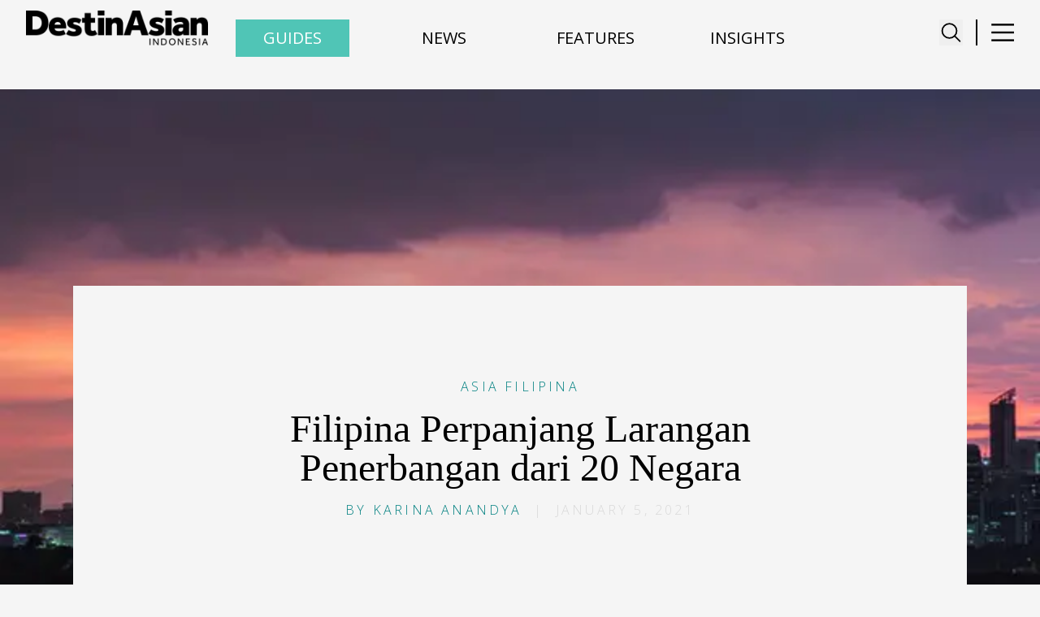

--- FILE ---
content_type: text/html; charset=utf-8
request_url: https://destinasian.co.id/filipina-perpanjang-larangan-penerbangan-dari-20-negara
body_size: 8641
content:
<!DOCTYPE html><html lang="en"><head><meta charSet="utf-8"/><meta property="og:type" content="website"/><meta property="twitter:card" content="summary_large_image"/><meta property="og:title" content="Filipina Perpanjang Larangan Penerbangan dari 20 Negara - DestinAsian Indonesia"/><meta property="twitter:title" content="Filipina Perpanjang Larangan Penerbangan dari 20 Negara - DestinAsian Indonesia"/><meta property="og:image" content="https://backend.destinasian.co.id/id/wp/wp-content/uploads/manila-1.jpg"/><meta property="twitter:image" content="https://backend.destinasian.co.id/id/wp/wp-content/uploads/manila-1.jpg"/><meta property="og:url" content="https://destinasian.co.id/filipina-perpanjang-larangan-penerbangan-dari-20-negara/"/><meta property="twitter:url" content="https://destinasian.co.id/filipina-perpanjang-larangan-penerbangan-dari-20-negara/"/><script async="" src="https://securepubads.g.doubleclick.net/tag/js/gpt.js"></script><meta name="viewport" content="width=device-width, initial-scale=1"/><meta property="og:type" content="website"/><meta property="twitter:card" content="summary_large_image"/><title>Filipina Perpanjang Larangan Penerbangan dari 20 Negara - DestinAsian Indonesia</title><meta name="title" content="Filipina Perpanjang Larangan Penerbangan dari 20 Negara - DestinAsian Indonesia"/><meta itemProp="name" content="Filipina Perpanjang Larangan Penerbangan dari 20 Negara - DestinAsian Indonesia"/><meta property="og:title" content="Filipina Perpanjang Larangan Penerbangan dari 20 Negara - DestinAsian Indonesia"/><meta property="twitter:title" content="Filipina Perpanjang Larangan Penerbangan dari 20 Negara - DestinAsian Indonesia"/><meta itemProp="image" content="https://backend.destinasian.co.id/id/wp/wp-content/uploads/manila-1.jpg"/><meta property="og:image" content="https://backend.destinasian.co.id/id/wp/wp-content/uploads/manila-1.jpg"/><meta property="twitter:image" content="https://backend.destinasian.co.id/id/wp/wp-content/uploads/manila-1.jpg"/><meta property="og:url" content="https://destinasian.co.id/filipina-perpanjang-larangan-penerbangan-dari-20-negara/"/><meta property="twitter:url" content="https://destinasian.co.id/filipina-perpanjang-larangan-penerbangan-dari-20-negara/"/><meta name="keywords" content="luxury travel, travel, jalan-jalan, travel guide indonesia, indonesia luxury travel guide, indonesia travel magazine, travel online magazine, premium travel magazine, travel online website, destinasian indonesia"/><script async="" src="https://securepubads.g.doubleclick.net/tag/js/gpt.js"></script><link rel="preload" as="image" imageSrcSet="/_next/image?url=%2F_next%2Fstatic%2Fmedia%2Fdestinasian-indo-logo.01d1e320.png&amp;w=16&amp;q=75 16w, /_next/image?url=%2F_next%2Fstatic%2Fmedia%2Fdestinasian-indo-logo.01d1e320.png&amp;w=32&amp;q=75 32w, /_next/image?url=%2F_next%2Fstatic%2Fmedia%2Fdestinasian-indo-logo.01d1e320.png&amp;w=48&amp;q=75 48w, /_next/image?url=%2F_next%2Fstatic%2Fmedia%2Fdestinasian-indo-logo.01d1e320.png&amp;w=64&amp;q=75 64w, /_next/image?url=%2F_next%2Fstatic%2Fmedia%2Fdestinasian-indo-logo.01d1e320.png&amp;w=96&amp;q=75 96w, /_next/image?url=%2F_next%2Fstatic%2Fmedia%2Fdestinasian-indo-logo.01d1e320.png&amp;w=128&amp;q=75 128w, /_next/image?url=%2F_next%2Fstatic%2Fmedia%2Fdestinasian-indo-logo.01d1e320.png&amp;w=256&amp;q=75 256w, /_next/image?url=%2F_next%2Fstatic%2Fmedia%2Fdestinasian-indo-logo.01d1e320.png&amp;w=384&amp;q=75 384w, /_next/image?url=%2F_next%2Fstatic%2Fmedia%2Fdestinasian-indo-logo.01d1e320.png&amp;w=640&amp;q=75 640w, /_next/image?url=%2F_next%2Fstatic%2Fmedia%2Fdestinasian-indo-logo.01d1e320.png&amp;w=750&amp;q=75 750w, /_next/image?url=%2F_next%2Fstatic%2Fmedia%2Fdestinasian-indo-logo.01d1e320.png&amp;w=828&amp;q=75 828w, /_next/image?url=%2F_next%2Fstatic%2Fmedia%2Fdestinasian-indo-logo.01d1e320.png&amp;w=1080&amp;q=75 1080w, /_next/image?url=%2F_next%2Fstatic%2Fmedia%2Fdestinasian-indo-logo.01d1e320.png&amp;w=1200&amp;q=75 1200w, /_next/image?url=%2F_next%2Fstatic%2Fmedia%2Fdestinasian-indo-logo.01d1e320.png&amp;w=1920&amp;q=75 1920w, /_next/image?url=%2F_next%2Fstatic%2Fmedia%2Fdestinasian-indo-logo.01d1e320.png&amp;w=2048&amp;q=75 2048w, /_next/image?url=%2F_next%2Fstatic%2Fmedia%2Fdestinasian-indo-logo.01d1e320.png&amp;w=3840&amp;q=75 3840w" imageSizes="100%" fetchpriority="high"/><link rel="preload" as="image" imageSrcSet="/_next/image?url=https%3A%2F%2Fbackend.destinasian.co.id%2Fid%2Fwp%2Fwp-content%2Fuploads%2Fmanila-1.jpg&amp;w=640&amp;q=75 1x, /_next/image?url=https%3A%2F%2Fbackend.destinasian.co.id%2Fid%2Fwp%2Fwp-content%2Fuploads%2Fmanila-1.jpg&amp;w=1200&amp;q=75 2x" fetchpriority="high"/><meta name="next-head-count" content="29"/><script async="" src="https://securepubads.g.doubleclick.net/tag/js/gpt.js"></script><link rel="preload" href="/_next/static/media/e807dee2426166ad-s.p.woff2" as="font" type="font/woff2" crossorigin="anonymous" data-next-font="size-adjust"/><link rel="preload" href="/_next/static/media/851c14db057e20c2-s.p.woff2" as="font" type="font/woff2" crossorigin="anonymous" data-next-font="size-adjust"/><script id="manual-gtm-init" data-nscript="beforeInteractive">(function(w,d,s,l,i){w[l]=w[l]||[];
              w[l].push({'gtm.start':new Date().getTime(),event:'gtm.js'});
              var f=d.getElementsByTagName(s)[0],
              j=d.createElement(s),dl=l!='dataLayer'?'&l='+l:'';
              j.async=true;j.src='https://www.googletagmanager.com/gtm.js?id='+i+dl;
              f.parentNode.insertBefore(j,f);
          })(window,document,'script','dataLayer','GTM-K9B9SVH6');</script><script id="manual-gtm-init" data-nscript="beforeInteractive">(function(w,d,s,l,i){w[l]=w[l]||[];
              w[l].push({'gtm.start':new Date().getTime(),event:'gtm.js'});
              var f=d.getElementsByTagName(s)[0],
              j=d.createElement(s),dl=l!='dataLayer'?'&l='+l:'';
              j.async=true;j.src='https://www.googletagmanager.com/gtm.js?id='+i+dl;
              f.parentNode.insertBefore(j,f);
          })(window,document,'script','dataLayer','GTM-K9B9SVH6');</script><link rel="preload" href="/_next/static/css/6d1abb3bd20f557b.css" as="style"/><link rel="stylesheet" href="/_next/static/css/6d1abb3bd20f557b.css" data-n-g=""/><noscript data-n-css=""></noscript><script defer="" nomodule="" src="/_next/static/chunks/polyfills-42372ed130431b0a.js"></script><script src="/_next/static/chunks/webpack-56167f963cefbc80.js" defer=""></script><script src="/_next/static/chunks/framework-c3245d1d3753f30a.js" defer=""></script><script src="/_next/static/chunks/main-864dcbc6addd2038.js" defer=""></script><script src="/_next/static/chunks/pages/_app-154ec9254e66c859.js" defer=""></script><script src="/_next/static/chunks/pages/%5B...wordpressNode%5D-8c0ebe8279b16803.js" defer=""></script><script src="/_next/static/uo5Y4YMq3jMOiqenB82FO/_buildManifest.js" defer=""></script><script src="/_next/static/uo5Y4YMq3jMOiqenB82FO/_ssgManifest.js" defer=""></script></head><body><div id="__next"><noscript><iframe src="https://www.googletagmanager.com/ns.html?id=GTM-K9B9SVH6" height="0" width="0" style="display:none;visibility:hidden"></iframe></noscript><main class="overflow-x-hidden"><noscript><iframe src="https://www.googletagmanager.com/ns.html?id=GTM-K9B9SVH6" height="0" width="0" style="display:none;visibility:hidden"></iframe></noscript><header class="SingleHeader_component__HJ8xG"><div class="Container_component__ASyIq"><div class="SingleHeader_navbar__ypo4U"><a class="SingleHeader_title__w8t43" href="/"><div class="SingleHeader_brand__DGdqH"><img alt="Destinasian Logo" fetchpriority="high" decoding="async" data-nimg="fill" style="position:absolute;height:100%;width:100%;left:0;top:0;right:0;bottom:0;color:transparent" sizes="100%" srcSet="/_next/image?url=%2F_next%2Fstatic%2Fmedia%2Fdestinasian-indo-logo.01d1e320.png&amp;w=16&amp;q=75 16w, /_next/image?url=%2F_next%2Fstatic%2Fmedia%2Fdestinasian-indo-logo.01d1e320.png&amp;w=32&amp;q=75 32w, /_next/image?url=%2F_next%2Fstatic%2Fmedia%2Fdestinasian-indo-logo.01d1e320.png&amp;w=48&amp;q=75 48w, /_next/image?url=%2F_next%2Fstatic%2Fmedia%2Fdestinasian-indo-logo.01d1e320.png&amp;w=64&amp;q=75 64w, /_next/image?url=%2F_next%2Fstatic%2Fmedia%2Fdestinasian-indo-logo.01d1e320.png&amp;w=96&amp;q=75 96w, /_next/image?url=%2F_next%2Fstatic%2Fmedia%2Fdestinasian-indo-logo.01d1e320.png&amp;w=128&amp;q=75 128w, /_next/image?url=%2F_next%2Fstatic%2Fmedia%2Fdestinasian-indo-logo.01d1e320.png&amp;w=256&amp;q=75 256w, /_next/image?url=%2F_next%2Fstatic%2Fmedia%2Fdestinasian-indo-logo.01d1e320.png&amp;w=384&amp;q=75 384w, /_next/image?url=%2F_next%2Fstatic%2Fmedia%2Fdestinasian-indo-logo.01d1e320.png&amp;w=640&amp;q=75 640w, /_next/image?url=%2F_next%2Fstatic%2Fmedia%2Fdestinasian-indo-logo.01d1e320.png&amp;w=750&amp;q=75 750w, /_next/image?url=%2F_next%2Fstatic%2Fmedia%2Fdestinasian-indo-logo.01d1e320.png&amp;w=828&amp;q=75 828w, /_next/image?url=%2F_next%2Fstatic%2Fmedia%2Fdestinasian-indo-logo.01d1e320.png&amp;w=1080&amp;q=75 1080w, /_next/image?url=%2F_next%2Fstatic%2Fmedia%2Fdestinasian-indo-logo.01d1e320.png&amp;w=1200&amp;q=75 1200w, /_next/image?url=%2F_next%2Fstatic%2Fmedia%2Fdestinasian-indo-logo.01d1e320.png&amp;w=1920&amp;q=75 1920w, /_next/image?url=%2F_next%2Fstatic%2Fmedia%2Fdestinasian-indo-logo.01d1e320.png&amp;w=2048&amp;q=75 2048w, /_next/image?url=%2F_next%2Fstatic%2Fmedia%2Fdestinasian-indo-logo.01d1e320.png&amp;w=3840&amp;q=75 3840w" src="/_next/image?url=%2F_next%2Fstatic%2Fmedia%2Fdestinasian-indo-logo.01d1e320.png&amp;w=3840&amp;q=75"/></div></a><div class="SingleHeader_menu-button-wrapper__adZRT"><div class="SingleHeader_search-button__y48PT"><button type="button" class="search-icon" aria-label="Toggle navigation" aria-controls="SingleHeader_full-menu-wrapper__W7dgk" aria-expanded="true"><svg stroke="currentColor" fill="currentColor" stroke-width="0" viewBox="0 0 512 512" class="search-icon" height="1em" width="1em" xmlns="http://www.w3.org/2000/svg"><path fill="none" stroke-miterlimit="10" stroke-width="32" d="M221.09 64a157.09 157.09 0 10157.09 157.09A157.1 157.1 0 00221.09 64z"></path><path fill="none" stroke-linecap="round" stroke-miterlimit="10" stroke-width="32" d="M338.29 338.29L448 448"></path></svg></button></div><div class="SingleHeader_menu-button__qWfYK"><div class="SingleHeader_divider-vertical__0IAgW"></div><button type="button" class="SingleHeader_menu-icon__DO3Ru" aria-label="Toggle navigation" aria-controls="SingleHeader_full-menu-wrapper__W7dgk" aria-expanded="true"><svg xmlns="http://www.w3.org/2000/svg" width="200" height="200" viewBox="0 0 24 24" fill="none"><rect x="1" y="3" width="100" height="2" fill="black"></rect><rect x="1" y="11" width="100" height="2" fill="black"></rect><rect x="1" y="19" width="100" height="2" fill="black"></rect></svg></button></div></div></div></div><div class="SingleHeader_full-menu-wrapper__W7dgk"><div class="mx-auto flex max-w-[100vw] justify-center md:max-w-[700px]"><svg aria-hidden="true" class="h-[80vh] w-8 animate-spin fill-black text-gray-300" viewBox="0 0 100 101"><path d="M100 50.6C100 78.2 77.6 100.6 50 100.6C22.4 100.6 0 78.2 0 50.6C0 23 22.4 0.6 50 0.6C77.6 0.6 100 23 100 50.6Z" fill="currentColor"></path><path d="M93.97 39.04C96.39 38.40 97.86 35.91 97.01 33.55C95.29 28.82 92.87 24.36 89.82 20.34C85.84 15.11 80.88 10.72 75.21 7.41C69.54 4.10 63.28 1.94 56.77 1.05C51.77 0.37 46.69 0.44 41.73 1.28C39.26 1.69 37.81 4.19 38.45 6.62C39.08 9.04 41.57 10.47 44.05 10.10C47.85 9.54 51.72 9.52 55.54 10.04C60.86 10.77 65.99 12.54 70.63 15.25C75.27 17.96 79.33 21.56 82.58 25.84C84.91 28.91 86.80 32.29 88.18 35.87C89.08 38.21 91.54 39.68 93.97 39.04Z" fill="currentFill"></path></svg></div></div></header><div class="SecondaryHeader_navigation-wrapper__s_v8t"><div class="SecondaryHeader_menu-wrapper__T0xKy"><button type="button" class="SecondaryHeader_menu-button__Q_pqz SecondaryHeader_menu-button-guides__46_hZ" aria-label="Toggle Guides navigation"><span class="SecondaryHeader_menu-title__fxr4H">Guides</span></button><button type="button" class="SecondaryHeader_menu-button__Q_pqz"><span class="SecondaryHeader_menu-title__fxr4H">News</span></button><button type="button" class="SecondaryHeader_menu-button__Q_pqz"><span class="SecondaryHeader_menu-title__fxr4H">Features</span></button><button type="button" class="SecondaryHeader_menu-button__Q_pqz"><span class="SecondaryHeader_menu-title__fxr4H">Insights</span></button></div></div><div class="SecondaryHeader_full-menu-content__jxMTL"><div class="SecondaryHeader_full-menu-wrapper__zx3jR"><div class="travel-guides-menu"></div></div></div><main id="main-content" tabindex="-1" class="Main_component__n9ANF relative top-[-0.75rem] sm:top-[-1rem]"><div class="SingleFeaturedImage_component__MVXNk"><div class="SingleFeaturedImage_image-wrapper__TuI9V"><figure class="image"><img alt="" fetchpriority="high" width="600" height="400" decoding="async" data-nimg="1" style="color:transparent" srcSet="/_next/image?url=https%3A%2F%2Fbackend.destinasian.co.id%2Fid%2Fwp%2Fwp-content%2Fuploads%2Fmanila-1.jpg&amp;w=640&amp;q=75 1x, /_next/image?url=https%3A%2F%2Fbackend.destinasian.co.id%2Fid%2Fwp%2Fwp-content%2Fuploads%2Fmanila-1.jpg&amp;w=1200&amp;q=75 2x" src="/_next/image?url=https%3A%2F%2Fbackend.destinasian.co.id%2Fid%2Fwp%2Fwp-content%2Fuploads%2Fmanila-1.jpg&amp;w=1200&amp;q=75"/></figure></div></div><div class="SingleEntryHeader_component__d6OB9"><div class="SingleEntryHeader_header-wrapper__WClzA"><a href="/countries/asia/filipina"><div class="SingleEntryHeader_category-name__A_971">Asia<!-- --> <!-- -->Filipina</div></a><h1 class="SingleEntryHeader_title__d0bv1"> <!-- -->Filipina Perpanjang Larangan Penerbangan dari 20 Negara</h1><time class="SingleEntryHeader_meta-wrapper__sdzUj" dateTime="2021-01-05T16:27:18"><span class="SingleEntryHeader_meta-author__iCvU8">By <!-- -->Karina Anandya</span>  |  <!-- -->January 5, 2021</time></div></div><article class="ContentWrapperEditorial_component__VUQn9"><div class="with-slider-wrapper"><div class="ContentWrapperEditorial_content-wrapper__u9j9M"></div></div></article><div></div><article class="EntryRelatedStories_component__rdsEa"><div class="EntryRelatedStories_entry-wrapper__ssP60"><div class="EntryRelatedStories_entry-title__x4Mey">Related Stories</div><div class="EntryRelatedStories_entry-border__UM3Mh"></div></div></article><p class="RelatedPosts_statusText__LUSWn">Loading related posts...</p></main><footer class="Footer_footer__OQpsI"><div class="Footer_container__pP_Gj"><div>
        <div id="mc_embed_shell">
          <link href="https://fonts.googleapis.com/css2?family=Open+Sans:wght@300;400;600&display=swap" rel="stylesheet">
          <link href="//cdn-images.mailchimp.com/embedcode/classic-061523.css" rel="stylesheet" type="text/css">
          <style type="text/css">
            /* Styling default Mailchimp */
            #mc_embed_signup {
              font-family: 'Open Sans', sans-serif !important;
              font-size: 14px;
              width: 700px;
              margin: 0 auto; /* posisi form di tengah */
              text-align: center;
            }

            /* Styling h2 */
            #mc_embed_signup h2 {
              font-weight: 300 !important;
              color: white !important;
              font-family: 'Open Sans', sans-serif !important;
              font-size: 16px;
              color: white !important;
              margin-bottom: 20px;
              line-height: 1.4;
              text-transform: uppercase;
              letter-spacing: 2px; 
            }

            /* Input email */
            #mc_embed_signup input[type="email"] {
              display: block;
              margin: 0.5rem auto;
              width: 80%;
              max-width: 400px;
              text-align: left;
              border: 1px solid #ffffff;
              padding: 8px;
              border-radius: 8px;
              transition: all 0.3s ease;
            }

            /* Border hover/focus */
            #mc_embed_signup input[type="email"]:hover,
            #mc_embed_signup input[type="email"]:focus {
              border-color: #4cbab2 !important;
              outline: none !important;
              box-shadow: 0 0 5px rgba(76, 186, 178, 0.5);
            }

            /* Tombol */
            #mc_embed_signup input[type="submit"] {
              display: block;
              margin: 0.5rem auto;
              background: transparent;
              border: 1px solid #ffffff;
              border-radius: 8px;
              font-family: 'Open Sans', sans-serif !important;
              font-size: 14px;
              letter-spacing: 1px; 
              text-transform: uppercase;
            }

            /* Responsif hanya untuk posisi di mobile */
            @media (max-width: 600px) {
              #mc_embed_signup {
                width: 100% !important;
                padding: 0 10px; /* beri ruang di kiri kanan */
              }
              #mc_embed_signup input[type="email"] {
                width: 100%;
                max-width: 100%;
              }
              #mc_embed_signup input[type="submit"] {
                width: auto;
              }
            }
          </style>
          
          <div id="mc_embed_signup">
            <form 
              action="https://destinasian.us5.list-manage.com/subscribe/post?u=d0b8ea5071a02b22d0fe3fca1&amp;id=43730c25f6&amp;f_id=00b499e3f0" 
              method="post" id="mc-embedded-subscribe-form" name="mc-embedded-subscribe-form" 
              class="validate" target="_blank"
            >
              <div id="mc_embed_signup_scroll">
                <h2>Stay inspired with our DestinAsian Indonesia newsletters</h2>
                
                <div class="mc-field-group">
                  <input 
                    type="email" 
                    name="EMAIL" 
                    class="required email" 
                    id="mce-EMAIL" 
                    required 
                    placeholder="Email Address *"
                    value=""
                  >
                </div>
                
                <div id="mce-responses" class="clear">
                  <div class="response" id="mce-error-response" style="display:none"></div>
                  <div class="response" id="mce-success-response" style="display:none"></div>
                </div>
                
                <div aria-hidden="true" style="position:absolute; left:-5000px;">
                  <input type="text" name="b_d0b8ea5071a02b22d0fe3fca1_43730c25f6" tabindex="-1" value="">
                </div>
                
                <div class="clear">
                  <input type="submit" name="subscribe" id="mc-embedded-subscribe" class="button" value="Subscribe">
                </div>
              </div>
            </form>
          </div>

          <script type="text/javascript" src="//s3.amazonaws.com/downloads.mailchimp.com/js/mc-validate.js"></script>
          <script type="text/javascript">
            (function($) {
              window.fnames = new Array(); 
              window.ftypes = new Array();
              fnames[0] = 'EMAIL'; ftypes[0] = 'email';
              fnames[1] = 'FNAME'; ftypes[1] = 'text';
              fnames[2] = 'LNAME'; ftypes[2] = 'text';
              fnames[3] = 'ADDRESS'; ftypes[3] = 'address';
              fnames[4] = 'PHONE'; ftypes[4] = 'phone';
            }(jQuery));
            var $mcj = jQuery.noConflict(true);
          </script>
        </div>
        </div><div class="Footer_footer-wrapper__nfll1"><div class="Footer_footer-left__CmND5"><div class="Footer_social-icons__XvT5q"><a href="https://www.facebook.com/share/19RyY4XyMj/" target="_blank" rel="noopener noreferrer" aria-label="Facebook"><svg stroke="currentColor" fill="currentColor" stroke-width="0" viewBox="0 0 320 512" height="1em" width="1em" xmlns="http://www.w3.org/2000/svg"><path d="M279.14 288l14.22-92.66h-88.91v-60.13c0-25.35 12.42-50.06 52.24-50.06h40.42V6.26S260.43 0 225.36 0c-73.22 0-121.08 44.38-121.08 124.72v70.62H22.89V288h81.39v224h100.17V288z"></path></svg></a><a href="https://x.com/DestinAsianID?t=7abAxXj_yoQgW3owe-RbQQ&amp;s=09" target="_blank" rel="noopener noreferrer" aria-label="X"><svg stroke="currentColor" fill="currentColor" stroke-width="0" viewBox="0 0 512 512" height="1em" width="1em" xmlns="http://www.w3.org/2000/svg"><path d="M389.2 48h70.6L305.6 224.2 487 464H345L233.7 318.6 106.5 464H35.8L200.7 275.5 26.8 48H172.4L272.9 180.9 389.2 48zM364.4 421.8h39.1L151.1 88h-42L364.4 421.8z"></path></svg></a><a href="https://www.instagram.com/destinasianindonesia" target="_blank" rel="noopener noreferrer" aria-label="Instagram"><svg stroke="currentColor" fill="currentColor" stroke-width="0" viewBox="0 0 448 512" height="1em" width="1em" xmlns="http://www.w3.org/2000/svg"><path d="M224.1 141c-63.6 0-114.9 51.3-114.9 114.9s51.3 114.9 114.9 114.9S339 319.5 339 255.9 287.7 141 224.1 141zm0 189.6c-41.1 0-74.7-33.5-74.7-74.7s33.5-74.7 74.7-74.7 74.7 33.5 74.7 74.7-33.6 74.7-74.7 74.7zm146.4-194.3c0 14.9-12 26.8-26.8 26.8-14.9 0-26.8-12-26.8-26.8s12-26.8 26.8-26.8 26.8 12 26.8 26.8zm76.1 27.2c-1.7-35.9-9.9-67.7-36.2-93.9-26.2-26.2-58-34.4-93.9-36.2-37-2.1-147.9-2.1-184.9 0-35.8 1.7-67.6 9.9-93.9 36.1s-34.4 58-36.2 93.9c-2.1 37-2.1 147.9 0 184.9 1.7 35.9 9.9 67.7 36.2 93.9s58 34.4 93.9 36.2c37 2.1 147.9 2.1 184.9 0 35.9-1.7 67.7-9.9 93.9-36.2 26.2-26.2 34.4-58 36.2-93.9 2.1-37 2.1-147.8 0-184.8zM398.8 388c-7.8 19.6-22.9 34.7-42.6 42.6-29.5 11.7-99.5 9-132.1 9s-102.7 2.6-132.1-9c-19.6-7.8-34.7-22.9-42.6-42.6-11.7-29.5-9-99.5-9-132.1s-2.6-102.7 9-132.1c7.8-19.6 22.9-34.7 42.6-42.6 29.5-11.7 99.5-9 132.1-9s102.7-2.6 132.1 9c19.6 7.8 34.7 22.9 42.6 42.6 11.7 29.5 9 99.5 9 132.1s2.7 102.7-9 132.1z"></path></svg></a><a href="https://www.linkedin.com/company/destinasian-media/" target="_blank" rel="noopener noreferrer" aria-label="LinkedIn"><svg stroke="currentColor" fill="currentColor" stroke-width="0" viewBox="0 0 448 512" height="1em" width="1em" xmlns="http://www.w3.org/2000/svg"><path d="M100.28 448H7.4V148.9h92.88zM53.79 108.1C24.09 108.1 0 83.5 0 53.8a53.79 53.79 0 0 1 107.58 0c0 29.7-24.1 54.3-53.79 54.3zM447.9 448h-92.68V302.4c0-34.7-.7-79.2-48.29-79.2-48.29 0-55.69 37.7-55.69 76.7V448h-92.78V148.9h89.08v40.8h1.3c12.4-23.5 42.69-48.3 87.88-48.3 94 0 111.28 61.9 111.28 142.3V448z"></path></svg></a><a href="https://www.threads.net/@destinasianindonesia" target="_blank" rel="noopener noreferrer" aria-label="Threads"><svg stroke="currentColor" fill="currentColor" stroke-width="0" viewBox="0 0 448 512" height="1em" width="1em" xmlns="http://www.w3.org/2000/svg"><path d="M331.5 235.7c2.2 .9 4.2 1.9 6.3 2.8c29.2 14.1 50.6 35.2 61.8 61.4c15.7 36.5 17.2 95.8-30.3 143.2c-36.2 36.2-80.3 52.5-142.6 53h-.3c-70.2-.5-124.1-24.1-160.4-70.2c-32.3-41-48.9-98.1-49.5-169.6V256v-.2C17 184.3 33.6 127.2 65.9 86.2C102.2 40.1 156.2 16.5 226.4 16h.3c70.3 .5 124.9 24 162.3 69.9c18.4 22.7 32 50 40.6 81.7l-40.4 10.8c-7.1-25.8-17.8-47.8-32.2-65.4c-29.2-35.8-73-54.2-130.5-54.6c-57 .5-100.1 18.8-128.2 54.4C72.1 146.1 58.5 194.3 58 256c.5 61.7 14.1 109.9 40.3 143.3c28 35.6 71.2 53.9 128.2 54.4c51.4-.4 85.4-12.6 113.7-40.9c32.3-32.2 31.7-71.8 21.4-95.9c-6.1-14.2-17.1-26-31.9-34.9c-3.7 26.9-11.8 48.3-24.7 64.8c-17.1 21.8-41.4 33.6-72.7 35.3c-23.6 1.3-46.3-4.4-63.9-16c-20.8-13.8-33-34.8-34.3-59.3c-2.5-48.3 35.7-83 95.2-86.4c21.1-1.2 40.9-.3 59.2 2.8c-2.4-14.8-7.3-26.6-14.6-35.2c-10-11.7-25.6-17.7-46.2-17.8H227c-16.6 0-39 4.6-53.3 26.3l-34.4-23.6c19.2-29.1 50.3-45.1 87.8-45.1h.8c62.6 .4 99.9 39.5 103.7 107.7l-.2 .2zm-156 68.8c1.3 25.1 28.4 36.8 54.6 35.3c25.6-1.4 54.6-11.4 59.5-73.2c-13.2-2.9-27.8-4.4-43.4-4.4c-4.8 0-9.6 .1-14.4 .4c-42.9 2.4-57.2 23.2-56.2 41.8l-.1 .1z"></path></svg></a></div><div class="Footer_footer-text__cnTWM"><div class="Footer_footer-buttons__17E5F"><a class="Footer_footer-btn___kgTY" href="/about-us">About</a><a class="Footer_footer-btn___kgTY" href="/contact-us">Contact</a></div><p>© <!-- -->2026<!-- --> DestinAsian Media Group All Rights Reserved. Use of this site constitutes acceptance of our User Agreement (effective 21/12/2015) and<!-- --> <a href="/privacy-policy">Privacy Policy</a> (effective 21/12/2015). The material on this site may not be reproduced, distributed, transmitted, cached or otherwise used, except with prior written permission of DestinAsian Media Group.</p></div></div><div class="Footer_footer-right__LNh5W"><a href="#top" class="Footer_back-to-top__XyL0i">BACK TO TOP</a><div class="Footer_footer-logos__baWAM"><a href="https://destinasian.com/" target="_blank" rel="noopener noreferrer"><img alt="DestinAsian" loading="lazy" width="120" height="30" decoding="async" data-nimg="1" style="color:transparent" srcSet="/_next/image?url=%2F_next%2Fstatic%2Fmedia%2FdestinasianLogoWht.63f7d91b.png&amp;w=128&amp;q=75 1x, /_next/image?url=%2F_next%2Fstatic%2Fmedia%2FdestinasianLogoWht.63f7d91b.png&amp;w=256&amp;q=75 2x" src="/_next/image?url=%2F_next%2Fstatic%2Fmedia%2FdestinasianLogoWht.63f7d91b.png&amp;w=256&amp;q=75"/></a><a href="https://www.prestigeonline.com/" target="_blank" rel="noopener noreferrer"><img alt="Prestige" loading="lazy" width="120" height="30" decoding="async" data-nimg="1" style="color:transparent" srcSet="/_next/image?url=%2F_next%2Fstatic%2Fmedia%2FPrestige_logo.e822a9fe.png&amp;w=128&amp;q=75 1x, /_next/image?url=%2F_next%2Fstatic%2Fmedia%2FPrestige_logo.e822a9fe.png&amp;w=256&amp;q=75 2x" src="/_next/image?url=%2F_next%2Fstatic%2Fmedia%2FPrestige_logo.e822a9fe.png&amp;w=256&amp;q=75"/></a><a href="https://daman.co.id/" target="_blank" rel="noopener noreferrer"><img alt="Daman" loading="lazy" width="120" height="30" decoding="async" data-nimg="1" style="color:transparent" srcSet="/_next/image?url=%2F_next%2Fstatic%2Fmedia%2Fdaman_footer_logo.f28d4cc7.png&amp;w=128&amp;q=75 1x, /_next/image?url=%2F_next%2Fstatic%2Fmedia%2Fdaman_footer_logo.f28d4cc7.png&amp;w=256&amp;q=75 2x" src="/_next/image?url=%2F_next%2Fstatic%2Fmedia%2Fdaman_footer_logo.f28d4cc7.png&amp;w=256&amp;q=75"/></a></div></div></div></div></footer></main></div><script id="__NEXT_DATA__" type="application/json">{"props":{"pageProps":{"__SEED_NODE__":{"__typename":"Post","uri":"/filipina-perpanjang-larangan-penerbangan-dari-20-negara/","id":"cG9zdDo2MTcxOA==","databaseId":61718,"isContentNode":true,"slug":"filipina-perpanjang-larangan-penerbangan-dari-20-negara","contentType":{"__typename":"ContentNodeToContentTypeConnectionEdge","node":{"__typename":"ContentType","name":"post"}},"template":{"__typename":"DefaultTemplate","templateName":"Default"}},"__TEMPLATE_QUERY_DATA__":{"post":{"__typename":"Post","id":"cG9zdDo2MTcxOA==","title":"Filipina Perpanjang Larangan Penerbangan dari 20 Negara","databaseId":61718,"content":"\n\u003cp class=\"p1\"\u003e[dropcap]P[/dropcap]andemi belum berakhir. Beberapa negara masih siaga. Salah satunya adalah Filipina. Sejak akhir Desember 2020 silam, Filipina resmi melarang perjalanan dari dua puluh negara. Negara tersebut adalah Australia, Inggris, Kanada, Denmark, Prancis, Jerman, Hong Kong, Islandia, Irlandia, Israel, Italia, Jepang, Lebanon, Belanda, Singapura, Afrika Selatan, Korea Selatan, Spanyol, Swedia, dan Swiss.\u003c/p\u003e\n\u003cp\u003eKeputusan ini dilakukan karena negara-negara tersebut telah melaporkan adanya jenis virus baru, yang awalnya diidentifikasi di Inggris. Filipina juga telah tergabung ke dalam daftar negara yang memutuskan untuk menutup atau membatasi akses ke perbatasan untuk mencegah penyebaran Covid-19.\u003c/p\u003e\n\u003cp\u003e\u003cstrong\u003eBaca juga: \u003ca href=\"https://destinasian.co.id/jejak-roma-di-filipina/\"\u003eJejak Roma di Filipina\u003c/a\u003e\u003c/strong\u003e\u003c/p\u003e\n\u003cp\u003eDikutip dari CNN Filipina, pemerintah Filipina menyatakan bahwa jika virus baru ini terdeteksi di lebih banyak negara dalam waktu dekat, maka daftar negara yang dilarang memasuki Filipina akan terus bertambah. Larangan perjalanan ini diperkirakan akan berakhir pada 15 Januari 2021, namun hal ini mungkin saja berubah jika situasi di dunia tidak juga membaik.\u003c/p\u003e\n","date":"2021-01-05T16:27:18","guides":{"__typename":"Post_Guides","guidesPost":null},"passwordProtected":{"__typename":"Post_Passwordprotected","onOff":null,"password":null},"author":{"__typename":"NodeWithAuthorToUserConnectionEdge","node":{"__typename":"User","id":"dXNlcjoxNA==","name":"Karina Anandya"}},"seo":{"__typename":"PostTypeSEO","title":"Filipina Perpanjang Larangan Penerbangan dari 20 Negara - DestinAsian Indonesia","metaDesc":"","focuskw":""},"uri":"/filipina-perpanjang-larangan-penerbangan-dari-20-negara/","slug":"filipina-perpanjang-larangan-penerbangan-dari-20-negara","categories":{"__typename":"PostToCategoryConnection","edges":[{"__typename":"PostToCategoryConnectionEdge","node":{"__typename":"Category","id":"dGVybToyMDM=","name":"Filipina","uri":"/countries/asia/filipina/","parent":{"__typename":"CategoryToParentCategoryConnectionEdge","node":{"__typename":"Category","id":"dGVybToyMTY=","name":"Asia","uri":"/countries/asia/","destinationGuides":{"__typename":"Category_Destinationguides","destinationGuides":null}}}}},{"__typename":"PostToCategoryConnectionEdge","node":{"__typename":"Category","id":"dGVybTo0MQ==","name":"Updates","uri":"/news/updates/","parent":{"__typename":"CategoryToParentCategoryConnectionEdge","node":{"__typename":"Category","id":"dGVybToz","name":"News","uri":"/news/","destinationGuides":{"__typename":"Category_Destinationguides","destinationGuides":null}}}}}]},"tags":{"__typename":"PostToTagConnection","edges":[{"__typename":"PostToTagConnectionEdge","node":{"__typename":"Tag","id":"dGVybTo2Nzk=","databaseId":679,"name":"Filipina"}},{"__typename":"PostToTagConnectionEdge","node":{"__typename":"Tag","id":"dGVybTo1OTA0","databaseId":5904,"name":"filipina larang kedatangan dari 20 negara"}},{"__typename":"PostToTagConnectionEdge","node":{"__typename":"Tag","id":"dGVybTo1OTA3","databaseId":5907,"name":"jalan-jalan selama pandemi"}},{"__typename":"PostToTagConnectionEdge","node":{"__typename":"Tag","id":"dGVybTo1OTAz","databaseId":5903,"name":"negara yang dilarang datang ke filipina"}},{"__typename":"PostToTagConnectionEdge","node":{"__typename":"Tag","id":"dGVybTo1OTA2","databaseId":5906,"name":"travel pandemi"}},{"__typename":"PostToTagConnectionEdge","node":{"__typename":"Tag","id":"dGVybTo1OTA1","databaseId":5905,"name":"travel selama pandemi"}},{"__typename":"PostToTagConnectionEdge","node":{"__typename":"Tag","id":"dGVybTozMzY3","databaseId":3367,"name":"travel usai pandemi"}}]},"acfPostSlider":{"__typename":"Post_Acfpostslider","slide1":null,"slide2":null,"slide3":null,"slide4":null,"slide5":null,"slideCaption1":null,"slideCaption2":null,"slideCaption3":null,"slideCaption4":null,"slideCaption5":null},"featuredImage":{"__typename":"NodeWithFeaturedImageToMediaItemConnectionEdge","node":{"__typename":"MediaItem","sourceUrl":"https://backend.destinasian.co.id/id/wp/wp-content/uploads/manila-1.jpg","altText":""}}},"generalSettings":{"__typename":"GeneralSettings","title":"DestinAsian Indonesia","description":"Majalah travel premium berbahasa Indonesia pertama"}},"__TEMPLATE_VARIABLES__":{"databaseId":61718,"asPreview":false},"__APOLLO_STATE__":{"Post:cG9zdDo2MTcxOA==":{"__typename":"Post","uri":"/filipina-perpanjang-larangan-penerbangan-dari-20-negara/","id":"cG9zdDo2MTcxOA==","databaseId":61718,"isContentNode":true,"slug":"filipina-perpanjang-larangan-penerbangan-dari-20-negara","contentType":{"__typename":"ContentNodeToContentTypeConnectionEdge","node":{"__typename":"ContentType","name":"post"}},"template":{"__typename":"DefaultTemplate","templateName":"Default"},"title":"Filipina Perpanjang Larangan Penerbangan dari 20 Negara","content":"\n\u003cp class=\"p1\"\u003e[dropcap]P[/dropcap]andemi belum berakhir. Beberapa negara masih siaga. Salah satunya adalah Filipina. Sejak akhir Desember 2020 silam, Filipina resmi melarang perjalanan dari dua puluh negara. Negara tersebut adalah Australia, Inggris, Kanada, Denmark, Prancis, Jerman, Hong Kong, Islandia, Irlandia, Israel, Italia, Jepang, Lebanon, Belanda, Singapura, Afrika Selatan, Korea Selatan, Spanyol, Swedia, dan Swiss.\u003c/p\u003e\n\u003cp\u003eKeputusan ini dilakukan karena negara-negara tersebut telah melaporkan adanya jenis virus baru, yang awalnya diidentifikasi di Inggris. Filipina juga telah tergabung ke dalam daftar negara yang memutuskan untuk menutup atau membatasi akses ke perbatasan untuk mencegah penyebaran Covid-19.\u003c/p\u003e\n\u003cp\u003e\u003cstrong\u003eBaca juga: \u003ca href=\"https://destinasian.co.id/jejak-roma-di-filipina/\"\u003eJejak Roma di Filipina\u003c/a\u003e\u003c/strong\u003e\u003c/p\u003e\n\u003cp\u003eDikutip dari CNN Filipina, pemerintah Filipina menyatakan bahwa jika virus baru ini terdeteksi di lebih banyak negara dalam waktu dekat, maka daftar negara yang dilarang memasuki Filipina akan terus bertambah. Larangan perjalanan ini diperkirakan akan berakhir pada 15 Januari 2021, namun hal ini mungkin saja berubah jika situasi di dunia tidak juga membaik.\u003c/p\u003e\n","date":"2021-01-05T16:27:18","guides":{"__typename":"Post_Guides","guidesPost":null},"passwordProtected":{"__typename":"Post_Passwordprotected","onOff":null,"password":null},"author":{"__typename":"NodeWithAuthorToUserConnectionEdge","node":{"__ref":"User:dXNlcjoxNA=="}},"seo":{"__typename":"PostTypeSEO","title":"Filipina Perpanjang Larangan Penerbangan dari 20 Negara - DestinAsian Indonesia","metaDesc":"","focuskw":""},"categories({\"where\":{\"childless\":true}})":{"__typename":"PostToCategoryConnection","edges":[{"__typename":"PostToCategoryConnectionEdge","node":{"__ref":"Category:dGVybToyMDM="}},{"__typename":"PostToCategoryConnectionEdge","node":{"__ref":"Category:dGVybTo0MQ=="}}]},"tags":{"__typename":"PostToTagConnection","edges":[{"__typename":"PostToTagConnectionEdge","node":{"__ref":"Tag:dGVybTo2Nzk="}},{"__typename":"PostToTagConnectionEdge","node":{"__ref":"Tag:dGVybTo1OTA0"}},{"__typename":"PostToTagConnectionEdge","node":{"__ref":"Tag:dGVybTo1OTA3"}},{"__typename":"PostToTagConnectionEdge","node":{"__ref":"Tag:dGVybTo1OTAz"}},{"__typename":"PostToTagConnectionEdge","node":{"__ref":"Tag:dGVybTo1OTA2"}},{"__typename":"PostToTagConnectionEdge","node":{"__ref":"Tag:dGVybTo1OTA1"}},{"__typename":"PostToTagConnectionEdge","node":{"__ref":"Tag:dGVybTozMzY3"}}]},"acfPostSlider":{"__typename":"Post_Acfpostslider","slide1":null,"slide2":null,"slide3":null,"slide4":null,"slide5":null,"slideCaption1":null,"slideCaption2":null,"slideCaption3":null,"slideCaption4":null,"slideCaption5":null},"featuredImage":{"__typename":"NodeWithFeaturedImageToMediaItemConnectionEdge","node":{"__typename":"MediaItem","sourceUrl":"https://backend.destinasian.co.id/id/wp/wp-content/uploads/manila-1.jpg","altText":""}}},"ROOT_QUERY":{"__typename":"RootQuery","nodeByUri({\"uri\":\"/filipina-perpanjang-larangan-penerbangan-dari-20-negara\"})":{"__ref":"Post:cG9zdDo2MTcxOA=="},"post({\"asPreview\":false,\"id\":61718,\"idType\":\"DATABASE_ID\"})":{"__ref":"Post:cG9zdDo2MTcxOA=="},"generalSettings":{"__typename":"GeneralSettings","title":"DestinAsian Indonesia","description":"Majalah travel premium berbahasa Indonesia pertama"}},"User:dXNlcjoxNA==":{"__typename":"User","id":"dXNlcjoxNA==","name":"Karina Anandya"},"Category:dGVybToyMTY=":{"__typename":"Category","id":"dGVybToyMTY=","name":"Asia","uri":"/countries/asia/","destinationGuides":{"__typename":"Category_Destinationguides","destinationGuides":null}},"Category:dGVybToyMDM=":{"__typename":"Category","id":"dGVybToyMDM=","name":"Filipina","uri":"/countries/asia/filipina/","parent":{"__typename":"CategoryToParentCategoryConnectionEdge","node":{"__ref":"Category:dGVybToyMTY="}}},"Category:dGVybToz":{"__typename":"Category","id":"dGVybToz","name":"News","uri":"/news/","destinationGuides":{"__typename":"Category_Destinationguides","destinationGuides":null}},"Category:dGVybTo0MQ==":{"__typename":"Category","id":"dGVybTo0MQ==","name":"Updates","uri":"/news/updates/","parent":{"__typename":"CategoryToParentCategoryConnectionEdge","node":{"__ref":"Category:dGVybToz"}}},"Tag:dGVybTo2Nzk=":{"__typename":"Tag","id":"dGVybTo2Nzk=","databaseId":679,"name":"Filipina"},"Tag:dGVybTo1OTA0":{"__typename":"Tag","id":"dGVybTo1OTA0","databaseId":5904,"name":"filipina larang kedatangan dari 20 negara"},"Tag:dGVybTo1OTA3":{"__typename":"Tag","id":"dGVybTo1OTA3","databaseId":5907,"name":"jalan-jalan selama pandemi"},"Tag:dGVybTo1OTAz":{"__typename":"Tag","id":"dGVybTo1OTAz","databaseId":5903,"name":"negara yang dilarang datang ke filipina"},"Tag:dGVybTo1OTA2":{"__typename":"Tag","id":"dGVybTo1OTA2","databaseId":5906,"name":"travel pandemi"},"Tag:dGVybTo1OTA1":{"__typename":"Tag","id":"dGVybTo1OTA1","databaseId":5905,"name":"travel selama pandemi"},"Tag:dGVybTozMzY3":{"__typename":"Tag","id":"dGVybTozMzY3","databaseId":3367,"name":"travel usai pandemi"}}},"__N_SSG":true},"page":"/[...wordpressNode]","query":{"wordpressNode":["filipina-perpanjang-larangan-penerbangan-dari-20-negara"]},"buildId":"uo5Y4YMq3jMOiqenB82FO","isFallback":false,"isExperimentalCompile":false,"gsp":true,"locale":"en","locales":["en"],"defaultLocale":"en","scriptLoader":[]}</script><script defer src="https://static.cloudflareinsights.com/beacon.min.js/vcd15cbe7772f49c399c6a5babf22c1241717689176015" integrity="sha512-ZpsOmlRQV6y907TI0dKBHq9Md29nnaEIPlkf84rnaERnq6zvWvPUqr2ft8M1aS28oN72PdrCzSjY4U6VaAw1EQ==" data-cf-beacon='{"version":"2024.11.0","token":"060dda6e624942d48933b9122dcd59a4","r":1,"server_timing":{"name":{"cfCacheStatus":true,"cfEdge":true,"cfExtPri":true,"cfL4":true,"cfOrigin":true,"cfSpeedBrain":true},"location_startswith":null}}' crossorigin="anonymous"></script>
</body></html>

--- FILE ---
content_type: text/html; charset=utf-8
request_url: https://www.google.com/recaptcha/api2/aframe
body_size: 249
content:
<!DOCTYPE HTML><html><head><meta http-equiv="content-type" content="text/html; charset=UTF-8"></head><body><script nonce="I9OmVi0lvsHAS5NMDxvuYA">/** Anti-fraud and anti-abuse applications only. See google.com/recaptcha */ try{var clients={'sodar':'https://pagead2.googlesyndication.com/pagead/sodar?'};window.addEventListener("message",function(a){try{if(a.source===window.parent){var b=JSON.parse(a.data);var c=clients[b['id']];if(c){var d=document.createElement('img');d.src=c+b['params']+'&rc='+(localStorage.getItem("rc::a")?sessionStorage.getItem("rc::b"):"");window.document.body.appendChild(d);sessionStorage.setItem("rc::e",parseInt(sessionStorage.getItem("rc::e")||0)+1);localStorage.setItem("rc::h",'1769114875509');}}}catch(b){}});window.parent.postMessage("_grecaptcha_ready", "*");}catch(b){}</script></body></html>

--- FILE ---
content_type: application/javascript; charset=UTF-8
request_url: https://destinasian.co.id/_next/static/chunks/393.f492c6a34605dc54.js
body_size: 1742
content:
(self.webpackChunk_N_E=self.webpackChunk_N_E||[]).push([[393],{80393:function(e,s,a){"use strict";a.r(s),a.d(s,{default:function(){return j}});var n=a(85893),r=a(67294),t=a(25675),c=a.n(t),l=a(41664),i=a.n(l),o=a(19845),d=a.n(o),u=a(61337),h=a(2914),_=a(19245),g=a.n(_),p=a(37340);function m(){let e=(0,p._)(["\n  query GetContentNodesSearch($search: String!, $first: Int = 30) {\n    contentNodes(\n      where: { search: $search, status: PUBLISH, contentTypes: [POST, TRAVEL_GUIDE] }\n      first: $first\n    ) {\n      nodes {\n        __typename\n        id\n        uri\n        date\n\n        ... on NodeWithTitle {\n          title\n        }\n\n        ... on NodeWithExcerpt {\n          excerpt\n        }\n\n        ... on NodeWithFeaturedImage {\n          featuredImage {\n            node {\n              sourceUrl\n            }\n          }\n        }\n\n        ... on Post {\n          categories {\n            edges {\n              node {\n                name\n              }\n              isPrimary\n            }\n          }\n        }\n\n        ... on TravelGuide {\n          categories {\n            edges {\n              node {\n                name\n              }\n              isPrimary\n            }\n          }\n        }\n      }\n    }\n  }\n"]);return m=function(){return e},e}let x=(0,a(68806).Ps)(m());var v=a(64199),f=a(82745);let N=d().bind(g());function j(e){let{setIsSearchResultsVisible:s}=e,a=(0,r.useRef)(null),[t,l]=(0,r.useState)(""),[o,d]=(0,r.useState)("");(0,r.useEffect)(()=>{let e=setTimeout(()=>{d(t.trim())},400);return()=>clearTimeout(e)},[t]);let _=o.length>=2,{data:g,error:p,isLoading:m}=(0,v.f)(_?["search-content-nodes",o]:null,x,{search:o,first:500}),j=(0,r.useMemo)(()=>{var e;if(!(null==g?void 0:null===(e=g.contentNodes)||void 0===e?void 0:e.nodes))return[];let s=new Set;return g.contentNodes.nodes.reduce((e,a)=>{var n,r,t,c,l,i,o,d,u,h;if(!(null==a?void 0:a.id)||s.has(a.id)||"Post"!==a.__typename&&"TravelGuide"!==a.__typename)return e;s.add(a.id);let _=(null===(c=a.categories)||void 0===c?void 0:null===(t=c.edges)||void 0===t?void 0:null===(r=t.find(e=>e.isPrimary))||void 0===r?void 0:null===(n=r.node)||void 0===n?void 0:n.name)||(null===(d=a.categories)||void 0===d?void 0:null===(o=d.edges)||void 0===o?void 0:null===(i=o[0])||void 0===i?void 0:null===(l=i.node)||void 0===l?void 0:l.name)||"";return e.push({id:a.id,uri:a.uri,title:a.title,excerpt:a.excerpt,date:a.date,featuredImage:null===(h=a.featuredImage)||void 0===h?void 0:null===(u=h.node)||void 0===u?void 0:u.sourceUrl,category:_}),e},[])},[g]);(0,r.useEffect)(()=>{s&&s(t.length>0||j.length>0)},[t.length,j.length,s]);let T=(0,r.useCallback)(()=>{var e;l(""),null===(e=a.current)||void 0===e||e.focus()},[]),S=(0,r.useCallback)(e=>{if(!e)return"";let s=e.replace(/<[^>]+>/g,"").replace(/\[\/?dropcap\]/g,"").slice(0,110),a=s.lastIndexOf(" ");return a>0&&(s=s.slice(0,a)),"".concat(s,"...")},[]);return(0,n.jsxs)("div",{className:N("component"),children:[(0,n.jsxs)("div",{className:N("search-wrapper","fixed-search"),children:[(0,n.jsx)(u.uFR,{className:N("search-icon")}),(0,n.jsx)("input",{ref:a,type:"text",placeholder:"Enter your search…",className:N("search-input"),value:t,onChange:e=>l(e.target.value)}),t.length>0&&(0,n.jsx)("button",{type:"button",onClick:T,className:N("search-close"),"aria-label":"Clear search",children:"\xd7"})]}),(t.length>0||j.length>0)&&(0,n.jsxs)("div",{className:N("results-scroll"),children:[p&&(0,n.jsxs)("div",{className:N("no-results"),children:["Error: ",p.message]}),!_&&t.length>0&&(0,n.jsxs)("div",{className:N("no-results"),children:[(0,n.jsx)(u.uFR,{className:N("no-results-icon")}),(0,n.jsxs)("span",{className:N("no-results-text"),children:["Type at least ",2," characters…"]})]}),m&&(0,n.jsx)("div",{className:"mx-auto flex h-[40vh] items-center justify-center",children:(0,n.jsx)(h.fCD,{className:"h-8 w-8 animate-spin text-black"})}),_&&!m&&0===j.length&&(0,n.jsxs)("div",{className:N("no-results"),children:[(0,n.jsx)(u.uFR,{className:N("no-results-icon")}),(0,n.jsx)("span",{className:N("no-results-text"),children:"No results found."})]}),j.map(e=>(0,n.jsxs)("div",{className:N("content-wrapper"),children:[e.featuredImage&&(0,n.jsx)(i(),{href:e.uri,className:N("image-link"),children:(0,n.jsx)("div",{className:N("image-wrapper"),children:(0,n.jsx)(c(),{src:e.featuredImage,alt:e.title||"",width:300,height:225,style:{objectFit:"cover"}})})}),(0,n.jsxs)("div",{className:N("right-wrapper"),children:[e.category&&e.date&&(0,n.jsxs)("div",{className:N("meta-date"),children:[(0,n.jsx)("span",{className:N("meta"),children:e.category}),(0,n.jsx)("span",{className:N("meta"),children:" | "}),(0,n.jsx)(f.Z,{date:e.date,className:N("meta")})]}),(0,n.jsx)("h2",{className:N("title","truncate"),children:(0,n.jsx)(i(),{href:e.uri,children:e.title})}),e.excerpt&&(0,n.jsx)("div",{className:N("excerpt"),children:S(e.excerpt)})]})]},e.id))]})]})}},19245:function(e){e.exports={component:"SearchTags_component__jmBxp","fixed-search":"SearchTags_fixed-search__A6LWF","results-scroll":"SearchTags_results-scroll__KecLq","content-wrapper":"SearchTags_content-wrapper__2sDWd","left-wrapper":"SearchTags_left-wrapper__ABjyS","right-wrapper":"SearchTags_right-wrapper__1Fjm2","image-wrapper":"SearchTags_image-wrapper__0IQPX","meta-date":"SearchTags_meta-date__8_8_X",meta:"SearchTags_meta__3EtWo","tags-row":"SearchTags_tags-row__zY3Iu",tag:"SearchTags_tag__Wf3Lb",title:"SearchTags_title__uwUCx",truncate:"SearchTags_truncate__FGEth",excerpt:"SearchTags_excerpt__hpMgO","no-results":"SearchTags_no-results__a_eiP","no-results-row":"SearchTags_no-results-row__cy8kZ","no-results-icon":"SearchTags_no-results-icon__dZePr","no-results-text":"SearchTags_no-results-text__wun2C","search-wrapper":"SearchTags_search-wrapper__9DMgl","search-icon":"SearchTags_search-icon__BYHZm","search-close":"SearchTags_search-close__zyeMT","search-input":"SearchTags_search-input__59sgj"}}}]);